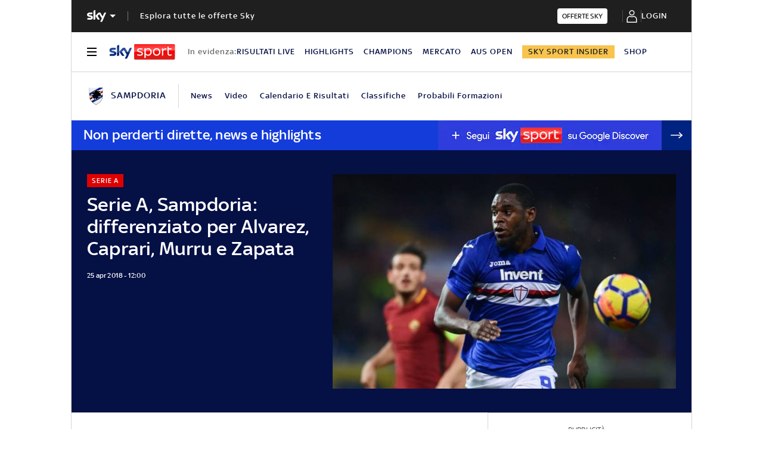

--- FILE ---
content_type: application/x-javascript;charset=utf-8
request_url: https://smetrics.sky.it/id?d_visid_ver=5.5.0&d_fieldgroup=A&mcorgid=1A124673527853290A490D45%40AdobeOrg&mid=83888692044629710418239337338435490219&ts=1768938688857
body_size: -37
content:
{"mid":"83888692044629710418239337338435490219"}